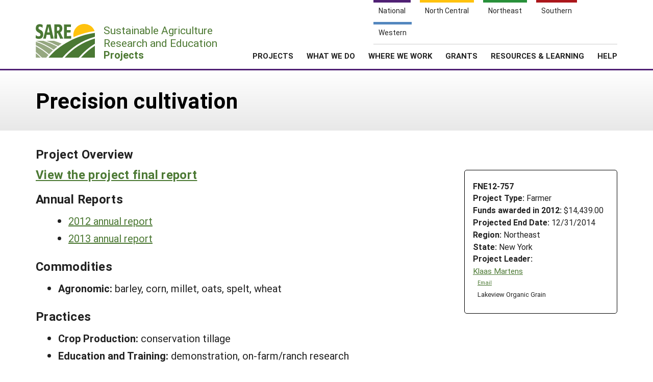

--- FILE ---
content_type: text/html; charset=UTF-8
request_url: https://projects.sare.org/sare_project/fne12-757/
body_size: 6301
content:
<!doctype html>
<html lang="en-US">
	<head>
		<meta charset="UTF-8">
		<meta name="viewport" content="width=device-width, initial-scale=1, user-scalable=0">
		<!-- start favicons -->
<link rel="icon" href="https://projects.sare.org/wp-content/themes/sare-theme/assets/images/favicons/favicon.ico" type="image/x-icon">
<link rel="icon" type="image/png" sizes="16x16" href="https://projects.sare.org/wp-content/themes/sare-theme/assets/images/favicons/favicon-16x16.png">
<link rel="icon" type="image/png" sizes="32x32" href="https://projects.sare.org/wp-content/themes/sare-theme/assets/images/favicons/favicon-32x32.png">
<link rel="apple-touch-icon" sizes="180x180" href="https://projects.sare.org/wp-content/themes/sare-theme/assets/images/favicons/apple-touch-icon.png">
<link rel="icon" type="image/png" sizes="192x192" href="https://projects.sare.org/wp-content/themes/sare-theme/assets/images/favicons/android-chrome-192x192.png" >
<link rel="icon" type="image/png" sizes="512x512" href="https://projects.sare.org/wp-content/themes/sare-theme/assets/images/favicons/android-chrome-512x512.png" >
<link rel="manifest" href="https://projects.sare.org/wp-content/themes/sare-theme/assets/images/favicons/site.webmanifest">
<link rel="mask-icon" href="https://projects.sare.org/wp-content/themes/sare-theme/assets/images/favicons/safari-pinned-tab.svg" color="#5bbad5">
<meta name="msapplication-TileColor" content="#da532c">
<meta name="theme-color" content="#ffffff">
<!-- end of favicons -->
		<link media="all" href="https://projects.sare.org/wp-content/cache/autoptimize/css/autoptimize_440b521da69df10cea9bc9eee323fe3d.css" rel="stylesheet"><title>Precision cultivation - SARE Grant Management System</title>
<meta name='robots' content='max-image-preview:large' />
<link rel='dns-prefetch' href='//maxcdn.bootstrapcdn.com' />


<link rel='stylesheet' id='dashicons-css' href='https://projects.sare.org/wp-includes/css/dashicons.min.css?ver=6.9' type='text/css' media='all' />






<link rel='stylesheet' id='sare-fa-css' href='https://maxcdn.bootstrapcdn.com/font-awesome/4.5.0/css/font-awesome.min.css?ver=6.9' type='text/css' media='all' />


<script type="text/javascript" src="https://projects.sare.org/wp-includes/js/jquery/jquery.min.js?ver=3.7.1" id="jquery-core-js"></script>
<script type="text/javascript" id="jquery-core-js-after">
/* <![CDATA[ */
$ = jQuery;
//# sourceURL=jquery-core-js-after
/* ]]> */
</script>
<script type="text/javascript" src="https://projects.sare.org/wp-includes/js/jquery/jquery-migrate.min.js?ver=3.4.1" id="jquery-migrate-js"></script>
<link rel="https://api.w.org/" href="https://projects.sare.org/wp-json/" /><link rel="canonical" href="https://projects.sare.org/sare_project/fne12-757/" />
				<!-- Global site tag (gtag.js) - Google Analytics -->
				<script async src="https://www.googletagmanager.com/gtag/js?id=G-ZQBHLCP2NW"></script>
				<script>
                    window.dataLayer = window.dataLayer || [];

                    function gtag() {
                        dataLayer.push(arguments);
                    }

                    gtag('js', new Date());
                    gtag('config', 'G-ZQBHLCP2NW');
				</script>
				<script defer data-api="/pl/event" data-domain="projects.sare.org" src="/pl/script.js"></script>	</head>
<body class="wp-singular project-template-default single single-project postid-475532 wp-theme-sare-theme wp-child-theme-sare-theme-projects no-sidebar">

<div id="page" class="site">
	<a class="skip-link screen-reader-text" href="#content">Skip to content</a>

	<header id="masthead" class="site-header pg-gutter noprint">
		<!--        Full Screen Navbar-->
		<div class="pg-width">
			<nav id="nav-sites">
				<ul>
					<li><a class="link national-link" href="https://www.sare.org/"><span class="full">National</span> <span class="abbr">NAT</span></a>
					</li><li><a class="link nc-link" href="https://northcentral.sare.org/"><span class="full">North Central</span> <span class="abbr">NC</span></a>
					</li><li><a class="link ne-link" href="https://northeast.sare.org/"><span class="full">Northeast</span> <span class="abbr">NE</span></a>
					</li><li><a class="link s-link" href="https://southern.sare.org/"><span class="full">Southern</span> <span class="abbr">S</span></a>
					</li><li><a class="link w-link" href="https://western.sare.org/"><span class="full">Western</span> <span class="abbr">W</span></a></li>
				</ul>
			</nav>

			<nav id="navbar-1" class="clearfix">
				<a class="logo projects" href="https://projects.sare.org/">
					<span class="header-logo-image"></span>
					<p class="header-logo-text">
                        Sustainable Agriculture <br>Research and Education<br>
                        <span class="region">
                            <span class="full">Projects</span>
                            <span class="abbr">Projects </span></span></p>
				</a>


				<ul id="menu-header-menu" class="nav"><li class="menu-item top-menu link-login"><a href="https://projects.sare.org/wp-login.php?redirect_to=https%3A%2F%2Fprojects.sare.org%2Fsare_project%2Ffne12-757"><span class="fa fa-user"></span>Login</a></li><li id="menu-item-753574" class="top-menu link-news menu-item menu-item-type-custom menu-item-object-custom menu-item-753574"><a href="https://www.sare.org/news/">News</a></li>
<li id="menu-item-753575" class="top-menu link-about menu-item menu-item-type-custom menu-item-object-custom menu-item-753575"><a href="https://www.sare.org/about/">About SARE</a></li>
<li id="menu-item-753576" class="menu-item menu-item-type-post_type menu-item-object-page menu-item-home menu-item-has-children menu-item-753576"><a href="https://projects.sare.org/">PROJECTS</a>
<ul class="sub-menu">
	<li id="menu-item-759497" class="menu-item menu-item-type-post_type menu-item-object-page menu-item-home menu-item-759497"><a href="https://projects.sare.org/">Projects Home</a></li>
	<li id="menu-item-753577" class="menu-item menu-item-type-custom menu-item-object-custom menu-item-753577"><a href="/search-projects">Search Projects</a></li>
	<li id="menu-item-753578" class="menu-item menu-item-type-post_type menu-item-object-page menu-item-753578"><a href="https://projects.sare.org/people/">Search Project Coordinators</a></li>
</ul>
</li>
<li id="menu-item-753580" class="menu-item menu-item-type-custom menu-item-object-custom menu-item-753580"><a href="https://www.sare.org/what-we-do/">WHAT WE DO</a></li>
<li id="menu-item-753581" class="menu-item menu-item-type-custom menu-item-object-custom menu-item-753581"><a href="https://www.sare.org/where-we-work/">WHERE WE WORK</a></li>
<li id="menu-item-753582" class="menu-item menu-item-type-custom menu-item-object-custom menu-item-753582"><a href="https://www.sare.org/grants/">GRANTS</a></li>
<li id="menu-item-753583" class="menu-item menu-item-type-custom menu-item-object-custom menu-item-753583"><a href="https://www.sare.org/resources/">RESOURCES &#038; LEARNING</a></li>
<li id="menu-item-1237930" class="menu-item menu-item-type-post_type_archive menu-item-object-site-help menu-item-1237930"><a href="https://projects.sare.org/help/">HELP</a></li>
<li class="top-menu link-search"><a class="icon-search" href="/search-projects/"><span class="screen-reader-text">Search</span></a></li></ul>				<span class="mobile-menu-btn icon-menu"></span>
			</nav>
		</div>
	</header><!-- #masthead -->

	<div id="content" class="site-content pg-gutter">
		<main id="main" class="content-area pg-width">
	<header class="entry-header pg-gutter">
		<div class="pg-width">
			<h1 class="entry-title">Precision cultivation</h1>
		</div>
	</header>
	<div class="entry-content">

<article class="entry sare_project sidebar">

    <header class="entry-header">
        <h3>Project Overview
                    </h3>

                <div class="project-info">
		            <div style="font-weight:bold">FNE12-757</div>
			        <div class="header-content">
        <span class="row-title">Project Type: </span>Farmer</div>                <div class="header-content"><span class="row-title">Funds awarded in 2012:</span> $14,439.00                </div>
				            <div class="header-content"><span class="row-title">Projected End Date:</span> 12/31/2014            </div>
			
        <div class="header-content"><span class="row-title">Region:</span> Northeast</div>
		        <div class="header-content"><span class="row-title">State:</span> New York</div>
		            <div class="header-content"><span class="row-title">Project Leader:</span>
			                <div class="project-coordinator-details">
														<div class="listing">
								<a href="https://projects.sare.org/people/klaasm/">
																		Klaas Martens</a>                                        <div class="noprint" style="margin-left:1em; font-size:70%;">
                                        <a href="mailto:kandmhfarm@sprintmail.com">Email</a></div>                                    <div style="margin-left:.7em;">Lakeview Organic Grain</div>							</div>

						</div>
				</div></div>
    </header>
            <div style="margin-bottom:1em;"><h3><a href="https://projects.sare.org/project-reports/fne12-757/">View the project final report</a></h3></div><h3>Annual Reports</h3>        <div style="margin-left:1em;">
        <ul>                <li><a href="https://projects.sare.org/sare_project/fne12-757/?ar=2012">2012 annual report</a></li>                <li><a href="https://projects.sare.org/sare_project/fne12-757/?ar=2013">2013 annual report</a></li></ul></div>    <script>
        $(".compared:input").change(function () {
            var checkboxes = $(".compared:input:checked");
            if (checkboxes.length > 2) {
                alert("You can only compare two versions");
                this.checked = false;
            }
        });
        $("#compare-versions").submit(function (event) {
            var checkboxes = $(".compared:input:checked");
            if (checkboxes.length < 2) {
                alert("Please select two versions to compare");
                event.preventDefault();
            }
        });
    </script>
        <div style="margin-bottom:1em;"><h3>Commodities</h3><ul>                <li><span style="font-weight:bold">Agronomic: </span>
                    barley, corn, millet, oats, spelt, wheat                </li></ul></div>    <div style="margin-bottom:1em;"><h3>Practices</h3><ul>                <li><span style="font-weight:bold">Crop Production: </span>conservation tillage                </li>                <li><span style="font-weight:bold">Education and Training: </span>demonstration, on-farm/ranch research                </li>                <li><span style="font-weight:bold">Energy: </span>energy conservation/efficiency                </li>                <li><span style="font-weight:bold">Pest Management: </span>cultural control, physical control, cultivation                </li>                <li><span style="font-weight:bold">Production Systems: </span>organic agriculture                </li><ul></div><h3>Proposal summary:</h3>            <div style="margin-left:1em;">In today’s challenging economic and environmental climate, it is imperative for farms to correctly balance productivity while also addressing environmental concerns. One viable solution being employed to strike this balance is to adopt and employ precision farming solutions.  Organic and sustainable farms in New York State are often faced with rushes of weeds throughout the growing season. These weeds need to be treated in a timely manner to avoid yield reduction, wasteful energy consumption, and soil compaction. However, because herbicide spray cannot be used as a weed management technique as is done by conventional farming operations, organic/sustainable operations use cultivation as the main tool to eliminate weeds. One of the biggest factors in being able to cultivate efficiently is keeping the planted rows as straight and evenly spaced as possible. Straight and evenly spaced rows reduce: machinery overlap, damage to crop, energy consumption, equipment wear and tear, soil compaction, and operator fatigue. The purpose of this project is to use precision farming tools to offer an alternative, innovative solution to the current problems of cultivation practices used in organic and sustainable farming. The results of this study will evaluate precision guidance as a way to improve cultivation. The information obtain from this study will be disseminated by: writing an article in a local magazine, field days, and meeting presentations.  </div><h3>Project objectives from proposal:</h3>            <div style="margin-left:1em;"><p>-Objective and Benefits- <br />  The objective of this project is to use precision farming tools to offer an alternative, innovative solution to the current problems of cultivation practices used in organic and sustainable farming. <br />  <br />  The benefits of the use of precision cultivation will be:<br />  •	A field with evenly spaced and straight rows will speed up cultivation.<br />  •	Increase removal of weeds by not having uneven row widths. <br />  •	Safer cultivation since every planted row is mapped and the technology will avoid   planted rows.<br />  •	Energy savings by doing less passes in the field.<br />  •	Driver fatigue reduction as a result of RTK auto-steer capability.<br />  •	Soil compaction reduction by using control traffic practices.<br />  •	Facilitate other farming practices in the field such as fertilizer and manure application.<br />  •	Overall fewer weeds in the field will: conserve crop inputs, reduce pest refuge, reduce water consumption, and reduce weed’s seed bank.<br />  <br />  -Methods-<br />  <br />  Two technologies that complement each other will be employed in this grant: a guidance system using the GPS satellite constellation, and a tractor compatible technology to auto-steer the tractor on an assigned path. RTK GPS is a highly accurate and repeatable guidance system. This system allows for &lt; 2 inch accuracy and more importantly is the only system that has high repeatability. Repeatability allows the user, to return to a previous driven pass at any time in the future without position drift caused by atmospheric errors.<br />  <br />  RTK accuracy also permits the adoption of auto-steer technology. This technology provides vehicles or implements with automated steering and positioning in the landscape. It is useful in farming because it can reduce the overlap between passes of machines, thereby cutting down on energy and time wasted as well as expensive chemicals and fertilizers. It can also relieve drivers from the stress of driving very precisely for many hours and enables operations to continue when visibility is poor, such as at night or during dusty conditions.<br />  Demonstration fields will be set up in Martens farm located in Penn Yan and Geneva NY. The test plot will consist of several acres (to be determined) of planted organic crops. Half of the acreage will be planted and cultivated using RTK-GPS guidance and the other half using conventional cultivation.<br />  <br />  An Agrinetix, LLC (ANX) precision Ag consultant (technical advisor) along with Marten Farms will assess the chosen fields to address the best mapping pattern for the field. Then before planting, mapping of the field will be performed using RTK-GPS equipment installed in a tractor. Later, the planting tractor will be fitted with precision guidance technology consisting of an RTK-GPS receiver, mapping screen, and steering equipment. During the planting operation, the mapping screen will automatically map the field and the location of the planted rows. This data will then be saved and verified by an ANX Geographic Information System specialist. Electronic and printed files of the mapped rows will be produced for planting records. Before the first cultivation pass, the RTK-GPS technology from the planting tractor will be installed in the cultivation tractor, and then the mapped planted rows will be uploaded to the screen. The cultivating tractor will then auto-steer to remove all the weeds that are 2.5 inches away from the crop row.<br />  <br />  This technology will be compared to cultivation without RTK-GPS guidance and the measurable outcomes will demonstrate if the technology provides a justifiable benefit to organic and sustainable farming.<br />  </p></div></article>

<div class="disclaimer">Any opinions, findings, conclusions, or recommendations expressed in this publication are those of the author(s) and should not be construed to represent any official USDA or U.S. Government determination or policy.</div>

<script>
    <!--
    function toggleVisibility(id) {
        let e = $("#"+id);
        if (e.css("display") == "block" || e.css("display") == "") {
            e.addClass("hidden");
        } else {
            e.removeClass("hidden");
        }
    }
    //-->
</script>
	</div>
</main><!-- #main -->
</div><!-- #content -->

<footer id="colophon" class="site-footer"></footer><!-- #colophon --></div><!-- #page -->

<aside class="newsletter-section pg-gutter cf noprint">
    <div class="newsletter-section-inner">
        <div class="left">
            <h3>Sign up for all the latest news and updates from SARE</h3>
        </div>
        <div class="right">
            <a href="https://www.sare.org/news/join-our-mailing-list/" class="styled-button styled-button-white">Sign Up For Our Newsletters</a>
        </div>
    </div>
</aside>
<footer class="footer pg-gutter cf">
    <div class="footer-inner pg-width">
        <nav class="bottom-nav noprint">
            <div class="local-links block">
                <h6>Navigation</h6>
				<ul id="menu-secondary-navigation" class=""><li id="menu-item-753737" class="menu-item menu-item-type-post_type menu-item-object-page menu-item-home menu-item-753737"><a href="https://projects.sare.org/">Projects Home</a></li>
<li id="menu-item-753738" class="menu-item menu-item-type-custom menu-item-object-custom menu-item-753738"><a href="/search-projects/">Search Projects</a></li>
<li id="menu-item-753573" class="menu-item menu-item-type-post_type menu-item-object-page menu-item-753573"><a href="https://projects.sare.org/people/">Search Project Coordinators</a></li>
<li id="menu-item-797402" class="menu-item menu-item-type-post_type menu-item-object-page menu-item-home menu-item-797402"><a href="https://projects.sare.org/">SARE Projects Application and Reporting</a></li>
</ul>            </div>

            <div class="regional-links block">
                <h6>Sites</h6>
                <ul>
                    <li><a href="https://www.sare.org">National SARE</a></li>
                    <li><a href="https://northcentral.sare.org">North Central SARE</a></li>
                    <li><a href="https://northeast.sare.org">Northeast SARE</a></li>
                    <li><a href="https://southern.sare.org">Southern SARE</a></li>
                    <li><a href="https://western.sare.org">Western SARE</a></li>
                </ul>
            </div>
			                <div class="address block">
                    <h6>Our Location</h6>
                    <ul>
                        <li>SARE Outreach<br />
University of Maryland<br />
Symons Hall, Room 1296<br />
7998 Regents Drive<br />
College Park, MD 20742-5505                        </li>
						                            <li><a href="https://projects.sare.org/contact-us/">Contact Us</a></li>
							                    </ul>
                </div>
						                <div class="social-media block">
                    <h6>Follow Us</h6>
                    <ul>
						                            <li>
                            <a href="https://www.facebook.com/SAREOutreach" class="icon-facebook"><span class="ada-hide">Our facebook page</span></a>
                            </li>                            <li>
                            <a href="https://www.youtube.com/SAREOutreach1" class="icon-youtube"><span class="ada-hide">Our youtube page</span></a>
                            </li>                            <li>
                            <a href="https://twitter.com/#!/SAREProgram" class="icon-twitter"><span class="ada-hide">Our twitter page</span></a>
                            </li>                    </ul>
                </div>
			        </nav>

        <div class="logos cf">
                <a id="logo-sare" href="https://www.sare.org/"><img src="https://projects.sare.org/wp-content/themes/sare-theme/assets/images/logos/sare-national.gif" alt="Sustainable Agriculture Research and Education"></a>
			    <a id="host-logo" href="https://www.umd.edu/"><img src="https://www.sare.org/wp-content/themes/sare-theme/assets/images/logos/umd-100x100.jpg" alt="University of Maryland"></a>
                <a id="logo-usda" href="https://www.nifa.usda.gov/"><span class="ada-hide">US Department of Agriculture</span></a>
        </div>

        <div class="disclaimer cf">
			<p>This work is supported by the <a href="https://www.sare.org/" target="_blank" rel="noopener" data-saferedirecturl="https://www.google.com/url?q=http://www.sare.org&amp;source=gmail&amp;ust=1742557987573000&amp;usg=AOvVaw0Blu3nJ2eGmAM4s731ZXzj">Sustainable Agriculture Research and Education (SARE)</a> program under a cooperative agreement with the <a href="https://umd.edu/" target="_blank" rel="noopener" data-saferedirecturl="https://www.google.com/url?q=https://umd.edu/&amp;source=gmail&amp;ust=1742557987573000&amp;usg=AOvVaw3I0boPQ_cVox-NTGNWWMZW">University of Maryland</a>, project award no. 2024-38640-42986, from the <a href="https://www.usda.gov/" target="_blank" rel="noopener" data-saferedirecturl="https://www.google.com/url?q=https://www.usda.gov/&amp;source=gmail&amp;ust=1742557987573000&amp;usg=AOvVaw2cie163Fhokpzjh2y6ojtC">U.S. Department of Agriculture’s</a> <a href="https://www.nifa.usda.gov/" target="_blank" rel="noopener" data-saferedirecturl="https://www.google.com/url?q=https://www.nifa.usda.gov/&amp;source=gmail&amp;ust=1742557987573000&amp;usg=AOvVaw37HYUvYhNonJsYOPcBWON_">National Institute of Food and Agriculture</a>. Any opinions, findings, conclusions, or recommendations expressed in this publication are those of the author(s) and should not be construed to represent any official USDA or U.S. Government determination or policy.</p>        </div>
        <hr/>
        <small class="copyright">&copy; 2026 Sustainable Agriculture Research & Education</small>
        <!--
				<nav>
					<ul class="legal">
						<li><a href="#">Privacy Policy</a></li>
					</ul>
				</nav>
		-->
    </div>
</footer>
<script type="speculationrules">
{"prefetch":[{"source":"document","where":{"and":[{"href_matches":"/*"},{"not":{"href_matches":["/wp-*.php","/wp-admin/*","/media/*","/wp-content/*","/wp-content/plugins/*","/wp-content/themes/sare-theme-projects/*","/wp-content/themes/sare-theme/*","/*\\?(.+)"]}},{"not":{"selector_matches":"a[rel~=\"nofollow\"]"}},{"not":{"selector_matches":".no-prefetch, .no-prefetch a"}}]},"eagerness":"conservative"}]}
</script>
<script type="text/javascript" src="https://projects.sare.org/wp-content/themes/sare-theme/assets/js/skip-link-focus-fix.js?ver=1759260621" id="sare-theme-skip-link-focus-fix-js"></script>
<script type="text/javascript" src="https://projects.sare.org/wp-content/themes/sare-theme/assets/js/sare.js?ver=1759260621" id="sare-main-js"></script>
<script type="text/javascript" src="https://projects.sare.org/wp-content/themes/sare-theme/assets/js/navigation.js?ver=1759260621" id="sare-nav-js"></script>
<script type="text/javascript" src="https://projects.sare.org/wp-content/plugins/sare-library/assets/js/collapsible-content.js?ver=1761741241" id="sare-library-collapsible-content-js"></script>
</body></html>
